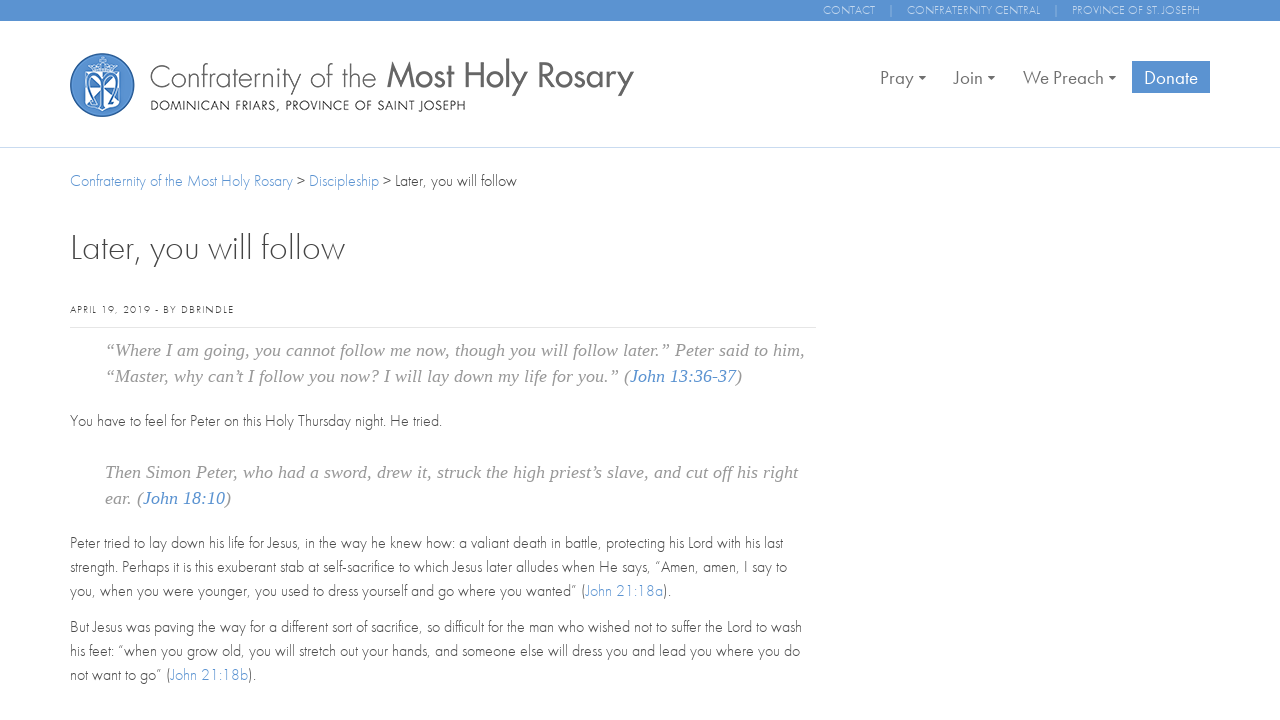

--- FILE ---
content_type: text/html; charset=UTF-8
request_url: https://rosaryconfraternity.org/later-you-will-follow/
body_size: 12904
content:
<!DOCTYPE html>
<meta http-equiv="X-UA-Compatible" content="IE=9">

<!--[if IE 6]>
<html id="ie6" lang="en-US">
<![endif]-->
<!--[if IE 7]>
<html id="ie7" lang="en-US">
<![endif]-->
<!--[if IE 8]>
<html id="ie8" lang="en-US">
<![endif]-->
<!--[if !(IE 6) | !(IE 7) | !(IE 8)  ]><!-->
<html lang="en-US">
<!--<![endif]-->
<head>
<meta charset="UTF-8" />
<meta http-equiv="X-UA-Compatible" content="IE=Edge;chrome=1" >
<meta name="viewport" content="width=device-width, initial-scale=1.0"> 

<script src="https://use.typekit.net/sqc0jai.js"></script>
<script>try{Typekit.load({ async: true });}catch(e){}</script>
<title>Later, you will follow | Confraternity of the Most Holy Rosary</title>

<link rel="profile" href="http://gmpg.org/xfn/11" />
	<link rel="stylesheet" type="text/css" media="all" href="https://rosaryconfraternity.org/wp-content/themes/rosary-confraternity/style.css" />
	<link rel="stylesheet" href="https://rosaryconfraternity.org/wp-content/themes/rosary-confraternity/columnal.css" type="text/css" media="screen" />
	<!-- Fixes for IE -->
		<!--[if lt IE 9]>
    		<link rel="stylesheet" href="https://rosaryconfraternity.org/wp-content/themes/rosary-confraternity/ie.css" type="text/css" media="screen" />
		<![endif]-->
	<!--[if lte IE 7]>
		<link rel="stylesheet" href="https://rosaryconfraternity.org/wp-content/themes/rosary-confraternity/fixed-984px-ie.css" type="text/css" media="screen" />
	<![endif]-->
	<!-- End fixes for IE -->
    <link rel="stylesheet" href="https://rosaryconfraternity.org/wp-content/themes/rosary-confraternity/custom.css" type="text/css" media="screen" />
<link rel="pingback" href="https://rosaryconfraternity.org/xmlrpc.php" />
<!--[if lt IE 9]>
<script src="https://rosaryconfraternity.org/wp-content/themes/rosary-confraternity/js/html5.js" type="text/javascript"></script>
<![endif]-->
<meta name='robots' content='max-image-preview:large' />
<link rel="alternate" type="application/rss+xml" title="Confraternity of the Most Holy Rosary &raquo; Feed" href="https://rosaryconfraternity.org/feed/" />
<link rel="alternate" type="application/rss+xml" title="Confraternity of the Most Holy Rosary &raquo; Comments Feed" href="https://rosaryconfraternity.org/comments/feed/" />
<link rel="alternate" title="oEmbed (JSON)" type="application/json+oembed" href="https://rosaryconfraternity.org/wp-json/oembed/1.0/embed?url=https%3A%2F%2Frosaryconfraternity.org%2Flater-you-will-follow%2F" />
<link rel="alternate" title="oEmbed (XML)" type="text/xml+oembed" href="https://rosaryconfraternity.org/wp-json/oembed/1.0/embed?url=https%3A%2F%2Frosaryconfraternity.org%2Flater-you-will-follow%2F&#038;format=xml" />
<style id='wp-img-auto-sizes-contain-inline-css' type='text/css'>
img:is([sizes=auto i],[sizes^="auto," i]){contain-intrinsic-size:3000px 1500px}
/*# sourceURL=wp-img-auto-sizes-contain-inline-css */
</style>
<style id='wp-emoji-styles-inline-css' type='text/css'>

	img.wp-smiley, img.emoji {
		display: inline !important;
		border: none !important;
		box-shadow: none !important;
		height: 1em !important;
		width: 1em !important;
		margin: 0 0.07em !important;
		vertical-align: -0.1em !important;
		background: none !important;
		padding: 0 !important;
	}
/*# sourceURL=wp-emoji-styles-inline-css */
</style>
<style id='wp-block-library-inline-css' type='text/css'>
:root{--wp-block-synced-color:#7a00df;--wp-block-synced-color--rgb:122,0,223;--wp-bound-block-color:var(--wp-block-synced-color);--wp-editor-canvas-background:#ddd;--wp-admin-theme-color:#007cba;--wp-admin-theme-color--rgb:0,124,186;--wp-admin-theme-color-darker-10:#006ba1;--wp-admin-theme-color-darker-10--rgb:0,107,160.5;--wp-admin-theme-color-darker-20:#005a87;--wp-admin-theme-color-darker-20--rgb:0,90,135;--wp-admin-border-width-focus:2px}@media (min-resolution:192dpi){:root{--wp-admin-border-width-focus:1.5px}}.wp-element-button{cursor:pointer}:root .has-very-light-gray-background-color{background-color:#eee}:root .has-very-dark-gray-background-color{background-color:#313131}:root .has-very-light-gray-color{color:#eee}:root .has-very-dark-gray-color{color:#313131}:root .has-vivid-green-cyan-to-vivid-cyan-blue-gradient-background{background:linear-gradient(135deg,#00d084,#0693e3)}:root .has-purple-crush-gradient-background{background:linear-gradient(135deg,#34e2e4,#4721fb 50%,#ab1dfe)}:root .has-hazy-dawn-gradient-background{background:linear-gradient(135deg,#faaca8,#dad0ec)}:root .has-subdued-olive-gradient-background{background:linear-gradient(135deg,#fafae1,#67a671)}:root .has-atomic-cream-gradient-background{background:linear-gradient(135deg,#fdd79a,#004a59)}:root .has-nightshade-gradient-background{background:linear-gradient(135deg,#330968,#31cdcf)}:root .has-midnight-gradient-background{background:linear-gradient(135deg,#020381,#2874fc)}:root{--wp--preset--font-size--normal:16px;--wp--preset--font-size--huge:42px}.has-regular-font-size{font-size:1em}.has-larger-font-size{font-size:2.625em}.has-normal-font-size{font-size:var(--wp--preset--font-size--normal)}.has-huge-font-size{font-size:var(--wp--preset--font-size--huge)}.has-text-align-center{text-align:center}.has-text-align-left{text-align:left}.has-text-align-right{text-align:right}.has-fit-text{white-space:nowrap!important}#end-resizable-editor-section{display:none}.aligncenter{clear:both}.items-justified-left{justify-content:flex-start}.items-justified-center{justify-content:center}.items-justified-right{justify-content:flex-end}.items-justified-space-between{justify-content:space-between}.screen-reader-text{border:0;clip-path:inset(50%);height:1px;margin:-1px;overflow:hidden;padding:0;position:absolute;width:1px;word-wrap:normal!important}.screen-reader-text:focus{background-color:#ddd;clip-path:none;color:#444;display:block;font-size:1em;height:auto;left:5px;line-height:normal;padding:15px 23px 14px;text-decoration:none;top:5px;width:auto;z-index:100000}html :where(.has-border-color){border-style:solid}html :where([style*=border-top-color]){border-top-style:solid}html :where([style*=border-right-color]){border-right-style:solid}html :where([style*=border-bottom-color]){border-bottom-style:solid}html :where([style*=border-left-color]){border-left-style:solid}html :where([style*=border-width]){border-style:solid}html :where([style*=border-top-width]){border-top-style:solid}html :where([style*=border-right-width]){border-right-style:solid}html :where([style*=border-bottom-width]){border-bottom-style:solid}html :where([style*=border-left-width]){border-left-style:solid}html :where(img[class*=wp-image-]){height:auto;max-width:100%}:where(figure){margin:0 0 1em}html :where(.is-position-sticky){--wp-admin--admin-bar--position-offset:var(--wp-admin--admin-bar--height,0px)}@media screen and (max-width:600px){html :where(.is-position-sticky){--wp-admin--admin-bar--position-offset:0px}}

/*# sourceURL=wp-block-library-inline-css */
</style><link rel='stylesheet' id='wc-blocks-style-css' href='https://rosaryconfraternity.org/wp-content/plugins/woocommerce/assets/client/blocks/wc-blocks.css?ver=wc-10.4.3' type='text/css' media='all' />
<style id='global-styles-inline-css' type='text/css'>
:root{--wp--preset--aspect-ratio--square: 1;--wp--preset--aspect-ratio--4-3: 4/3;--wp--preset--aspect-ratio--3-4: 3/4;--wp--preset--aspect-ratio--3-2: 3/2;--wp--preset--aspect-ratio--2-3: 2/3;--wp--preset--aspect-ratio--16-9: 16/9;--wp--preset--aspect-ratio--9-16: 9/16;--wp--preset--color--black: #000000;--wp--preset--color--cyan-bluish-gray: #abb8c3;--wp--preset--color--white: #ffffff;--wp--preset--color--pale-pink: #f78da7;--wp--preset--color--vivid-red: #cf2e2e;--wp--preset--color--luminous-vivid-orange: #ff6900;--wp--preset--color--luminous-vivid-amber: #fcb900;--wp--preset--color--light-green-cyan: #7bdcb5;--wp--preset--color--vivid-green-cyan: #00d084;--wp--preset--color--pale-cyan-blue: #8ed1fc;--wp--preset--color--vivid-cyan-blue: #0693e3;--wp--preset--color--vivid-purple: #9b51e0;--wp--preset--gradient--vivid-cyan-blue-to-vivid-purple: linear-gradient(135deg,rgb(6,147,227) 0%,rgb(155,81,224) 100%);--wp--preset--gradient--light-green-cyan-to-vivid-green-cyan: linear-gradient(135deg,rgb(122,220,180) 0%,rgb(0,208,130) 100%);--wp--preset--gradient--luminous-vivid-amber-to-luminous-vivid-orange: linear-gradient(135deg,rgb(252,185,0) 0%,rgb(255,105,0) 100%);--wp--preset--gradient--luminous-vivid-orange-to-vivid-red: linear-gradient(135deg,rgb(255,105,0) 0%,rgb(207,46,46) 100%);--wp--preset--gradient--very-light-gray-to-cyan-bluish-gray: linear-gradient(135deg,rgb(238,238,238) 0%,rgb(169,184,195) 100%);--wp--preset--gradient--cool-to-warm-spectrum: linear-gradient(135deg,rgb(74,234,220) 0%,rgb(151,120,209) 20%,rgb(207,42,186) 40%,rgb(238,44,130) 60%,rgb(251,105,98) 80%,rgb(254,248,76) 100%);--wp--preset--gradient--blush-light-purple: linear-gradient(135deg,rgb(255,206,236) 0%,rgb(152,150,240) 100%);--wp--preset--gradient--blush-bordeaux: linear-gradient(135deg,rgb(254,205,165) 0%,rgb(254,45,45) 50%,rgb(107,0,62) 100%);--wp--preset--gradient--luminous-dusk: linear-gradient(135deg,rgb(255,203,112) 0%,rgb(199,81,192) 50%,rgb(65,88,208) 100%);--wp--preset--gradient--pale-ocean: linear-gradient(135deg,rgb(255,245,203) 0%,rgb(182,227,212) 50%,rgb(51,167,181) 100%);--wp--preset--gradient--electric-grass: linear-gradient(135deg,rgb(202,248,128) 0%,rgb(113,206,126) 100%);--wp--preset--gradient--midnight: linear-gradient(135deg,rgb(2,3,129) 0%,rgb(40,116,252) 100%);--wp--preset--font-size--small: 13px;--wp--preset--font-size--medium: 20px;--wp--preset--font-size--large: 36px;--wp--preset--font-size--x-large: 42px;--wp--preset--font-family--inter: "Inter", sans-serif;--wp--preset--font-family--cardo: Cardo;--wp--preset--spacing--20: 0.44rem;--wp--preset--spacing--30: 0.67rem;--wp--preset--spacing--40: 1rem;--wp--preset--spacing--50: 1.5rem;--wp--preset--spacing--60: 2.25rem;--wp--preset--spacing--70: 3.38rem;--wp--preset--spacing--80: 5.06rem;--wp--preset--shadow--natural: 6px 6px 9px rgba(0, 0, 0, 0.2);--wp--preset--shadow--deep: 12px 12px 50px rgba(0, 0, 0, 0.4);--wp--preset--shadow--sharp: 6px 6px 0px rgba(0, 0, 0, 0.2);--wp--preset--shadow--outlined: 6px 6px 0px -3px rgb(255, 255, 255), 6px 6px rgb(0, 0, 0);--wp--preset--shadow--crisp: 6px 6px 0px rgb(0, 0, 0);}:where(.is-layout-flex){gap: 0.5em;}:where(.is-layout-grid){gap: 0.5em;}body .is-layout-flex{display: flex;}.is-layout-flex{flex-wrap: wrap;align-items: center;}.is-layout-flex > :is(*, div){margin: 0;}body .is-layout-grid{display: grid;}.is-layout-grid > :is(*, div){margin: 0;}:where(.wp-block-columns.is-layout-flex){gap: 2em;}:where(.wp-block-columns.is-layout-grid){gap: 2em;}:where(.wp-block-post-template.is-layout-flex){gap: 1.25em;}:where(.wp-block-post-template.is-layout-grid){gap: 1.25em;}.has-black-color{color: var(--wp--preset--color--black) !important;}.has-cyan-bluish-gray-color{color: var(--wp--preset--color--cyan-bluish-gray) !important;}.has-white-color{color: var(--wp--preset--color--white) !important;}.has-pale-pink-color{color: var(--wp--preset--color--pale-pink) !important;}.has-vivid-red-color{color: var(--wp--preset--color--vivid-red) !important;}.has-luminous-vivid-orange-color{color: var(--wp--preset--color--luminous-vivid-orange) !important;}.has-luminous-vivid-amber-color{color: var(--wp--preset--color--luminous-vivid-amber) !important;}.has-light-green-cyan-color{color: var(--wp--preset--color--light-green-cyan) !important;}.has-vivid-green-cyan-color{color: var(--wp--preset--color--vivid-green-cyan) !important;}.has-pale-cyan-blue-color{color: var(--wp--preset--color--pale-cyan-blue) !important;}.has-vivid-cyan-blue-color{color: var(--wp--preset--color--vivid-cyan-blue) !important;}.has-vivid-purple-color{color: var(--wp--preset--color--vivid-purple) !important;}.has-black-background-color{background-color: var(--wp--preset--color--black) !important;}.has-cyan-bluish-gray-background-color{background-color: var(--wp--preset--color--cyan-bluish-gray) !important;}.has-white-background-color{background-color: var(--wp--preset--color--white) !important;}.has-pale-pink-background-color{background-color: var(--wp--preset--color--pale-pink) !important;}.has-vivid-red-background-color{background-color: var(--wp--preset--color--vivid-red) !important;}.has-luminous-vivid-orange-background-color{background-color: var(--wp--preset--color--luminous-vivid-orange) !important;}.has-luminous-vivid-amber-background-color{background-color: var(--wp--preset--color--luminous-vivid-amber) !important;}.has-light-green-cyan-background-color{background-color: var(--wp--preset--color--light-green-cyan) !important;}.has-vivid-green-cyan-background-color{background-color: var(--wp--preset--color--vivid-green-cyan) !important;}.has-pale-cyan-blue-background-color{background-color: var(--wp--preset--color--pale-cyan-blue) !important;}.has-vivid-cyan-blue-background-color{background-color: var(--wp--preset--color--vivid-cyan-blue) !important;}.has-vivid-purple-background-color{background-color: var(--wp--preset--color--vivid-purple) !important;}.has-black-border-color{border-color: var(--wp--preset--color--black) !important;}.has-cyan-bluish-gray-border-color{border-color: var(--wp--preset--color--cyan-bluish-gray) !important;}.has-white-border-color{border-color: var(--wp--preset--color--white) !important;}.has-pale-pink-border-color{border-color: var(--wp--preset--color--pale-pink) !important;}.has-vivid-red-border-color{border-color: var(--wp--preset--color--vivid-red) !important;}.has-luminous-vivid-orange-border-color{border-color: var(--wp--preset--color--luminous-vivid-orange) !important;}.has-luminous-vivid-amber-border-color{border-color: var(--wp--preset--color--luminous-vivid-amber) !important;}.has-light-green-cyan-border-color{border-color: var(--wp--preset--color--light-green-cyan) !important;}.has-vivid-green-cyan-border-color{border-color: var(--wp--preset--color--vivid-green-cyan) !important;}.has-pale-cyan-blue-border-color{border-color: var(--wp--preset--color--pale-cyan-blue) !important;}.has-vivid-cyan-blue-border-color{border-color: var(--wp--preset--color--vivid-cyan-blue) !important;}.has-vivid-purple-border-color{border-color: var(--wp--preset--color--vivid-purple) !important;}.has-vivid-cyan-blue-to-vivid-purple-gradient-background{background: var(--wp--preset--gradient--vivid-cyan-blue-to-vivid-purple) !important;}.has-light-green-cyan-to-vivid-green-cyan-gradient-background{background: var(--wp--preset--gradient--light-green-cyan-to-vivid-green-cyan) !important;}.has-luminous-vivid-amber-to-luminous-vivid-orange-gradient-background{background: var(--wp--preset--gradient--luminous-vivid-amber-to-luminous-vivid-orange) !important;}.has-luminous-vivid-orange-to-vivid-red-gradient-background{background: var(--wp--preset--gradient--luminous-vivid-orange-to-vivid-red) !important;}.has-very-light-gray-to-cyan-bluish-gray-gradient-background{background: var(--wp--preset--gradient--very-light-gray-to-cyan-bluish-gray) !important;}.has-cool-to-warm-spectrum-gradient-background{background: var(--wp--preset--gradient--cool-to-warm-spectrum) !important;}.has-blush-light-purple-gradient-background{background: var(--wp--preset--gradient--blush-light-purple) !important;}.has-blush-bordeaux-gradient-background{background: var(--wp--preset--gradient--blush-bordeaux) !important;}.has-luminous-dusk-gradient-background{background: var(--wp--preset--gradient--luminous-dusk) !important;}.has-pale-ocean-gradient-background{background: var(--wp--preset--gradient--pale-ocean) !important;}.has-electric-grass-gradient-background{background: var(--wp--preset--gradient--electric-grass) !important;}.has-midnight-gradient-background{background: var(--wp--preset--gradient--midnight) !important;}.has-small-font-size{font-size: var(--wp--preset--font-size--small) !important;}.has-medium-font-size{font-size: var(--wp--preset--font-size--medium) !important;}.has-large-font-size{font-size: var(--wp--preset--font-size--large) !important;}.has-x-large-font-size{font-size: var(--wp--preset--font-size--x-large) !important;}
/*# sourceURL=global-styles-inline-css */
</style>

<style id='classic-theme-styles-inline-css' type='text/css'>
/*! This file is auto-generated */
.wp-block-button__link{color:#fff;background-color:#32373c;border-radius:9999px;box-shadow:none;text-decoration:none;padding:calc(.667em + 2px) calc(1.333em + 2px);font-size:1.125em}.wp-block-file__button{background:#32373c;color:#fff;text-decoration:none}
/*# sourceURL=/wp-includes/css/classic-themes.min.css */
</style>
<link rel='stylesheet' id='woocommerce-layout-css' href='https://rosaryconfraternity.org/wp-content/plugins/woocommerce/assets/css/woocommerce-layout.css?ver=10.4.3' type='text/css' media='all' />
<link rel='stylesheet' id='woocommerce-smallscreen-css' href='https://rosaryconfraternity.org/wp-content/plugins/woocommerce/assets/css/woocommerce-smallscreen.css?ver=10.4.3' type='text/css' media='only screen and (max-width: 768px)' />
<link rel='stylesheet' id='woocommerce-general-css' href='https://rosaryconfraternity.org/wp-content/plugins/woocommerce/assets/css/woocommerce.css?ver=10.4.3' type='text/css' media='all' />
<style id='woocommerce-inline-inline-css' type='text/css'>
.woocommerce form .form-row .required { visibility: visible; }
/*# sourceURL=woocommerce-inline-inline-css */
</style>
<link rel='stylesheet' id='ubermenu-css' href='https://rosaryconfraternity.org/wp-content/plugins/ubermenu/pro/assets/css/ubermenu.min.css?ver=3.1.0.1' type='text/css' media='all' />
<link rel='stylesheet' id='ubermenu-vanilla-css' href='https://rosaryconfraternity.org/wp-content/plugins/ubermenu/assets/css/skins/vanilla.css?ver=6.9' type='text/css' media='all' />
<link rel='stylesheet' id='ubermenu-font-awesome-css' href='https://rosaryconfraternity.org/wp-content/plugins/ubermenu/assets/css/fontawesome/css/font-awesome.min.css?ver=4.1' type='text/css' media='all' />
<script type="text/javascript" src="https://rosaryconfraternity.org/wp-includes/js/jquery/jquery.min.js?ver=3.7.1" id="jquery-core-js"></script>
<script type="text/javascript" src="https://rosaryconfraternity.org/wp-includes/js/jquery/jquery-migrate.min.js?ver=3.4.1" id="jquery-migrate-js"></script>
<script type="text/javascript" src="https://rosaryconfraternity.org/wp-content/plugins/woocommerce/assets/js/jquery-blockui/jquery.blockUI.min.js?ver=2.7.0-wc.10.4.3" id="wc-jquery-blockui-js" defer="defer" data-wp-strategy="defer"></script>
<script type="text/javascript" src="https://rosaryconfraternity.org/wp-content/plugins/woocommerce/assets/js/js-cookie/js.cookie.min.js?ver=2.1.4-wc.10.4.3" id="wc-js-cookie-js" defer="defer" data-wp-strategy="defer"></script>
<script type="text/javascript" id="woocommerce-js-extra">
/* <![CDATA[ */
var woocommerce_params = {"ajax_url":"/wp-admin/admin-ajax.php","wc_ajax_url":"/?wc-ajax=%%endpoint%%","i18n_password_show":"Show password","i18n_password_hide":"Hide password"};
//# sourceURL=woocommerce-js-extra
/* ]]> */
</script>
<script type="text/javascript" src="https://rosaryconfraternity.org/wp-content/plugins/woocommerce/assets/js/frontend/woocommerce.min.js?ver=10.4.3" id="woocommerce-js" defer="defer" data-wp-strategy="defer"></script>
<script></script><link rel="https://api.w.org/" href="https://rosaryconfraternity.org/wp-json/" /><link rel="alternate" title="JSON" type="application/json" href="https://rosaryconfraternity.org/wp-json/wp/v2/posts/2802" /><link rel="EditURI" type="application/rsd+xml" title="RSD" href="https://rosaryconfraternity.org/xmlrpc.php?rsd" />
<link rel="canonical" href="https://rosaryconfraternity.org/later-you-will-follow/" />
<link rel='shortlink' href='https://rosaryconfraternity.org/?p=2802' />
<meta name="robots" content="noai, noimageai"><style id="ubermenu-custom-generated-css">
/** UberMenu Custom Menu Styles (Customizer) **/
/* main */
.ubermenu-main .ubermenu-item .ubermenu-submenu-drop { -webkit-transition-duration:300ms; -ms-transition-duration:300ms; transition-duration:300ms; }
.ubermenu-main .ubermenu-item-layout-image_left > .ubermenu-target-text { padding-left:26px; }
.ubermenu-main .ubermenu-item-layout-image_right > .ubermenu-target-text { padding-right:26px; }
.ubermenu-main .ubermenu-item-level-0 > .ubermenu-target { font-size:19px; color:#707070; border-left:1px solid #ffffff; padding-top:3px; padding-bottom:3px; padding-left:12px; padding-right:12px; }
.ubermenu.ubermenu-main .ubermenu-item-level-0:hover > .ubermenu-target, .ubermenu-main .ubermenu-item-level-0.ubermenu-active > .ubermenu-target { color:#ffffff; background:#5b93d1; }
.ubermenu-main.ubermenu-sub-indicators .ubermenu-item-level-0.ubermenu-has-submenu-drop > .ubermenu-target { padding-right:27px; }
.ubermenu-main .ubermenu-submenu.ubermenu-submenu-drop { background-color:#5b93d1; color:#ffffff; }
.ubermenu-main .ubermenu-submenu .ubermenu-highlight { color:#ffffff; }
.ubermenu-main .ubermenu-submenu .ubermenu-item-header > .ubermenu-target { color:#ffffff; }
.ubermenu-main .ubermenu-submenu .ubermenu-item-header > .ubermenu-target:hover { color:#ffffff; }
.ubermenu-main .ubermenu-submenu .ubermenu-item-header.ubermenu-current-menu-item > .ubermenu-target { color:#ffffff; }
.ubermenu-main .ubermenu-item-normal > .ubermenu-target { color:#ffffff; }
.ubermenu.ubermenu-main .ubermenu-item-normal > .ubermenu-target:hover { color:#5b93d1; }
.ubermenu-main .ubermenu-item-normal.ubermenu-current-menu-item > .ubermenu-target { color:#ffffff; }
.ubermenu.ubermenu-main .ubermenu-item-normal > .ubermenu-target:hover, .ubermenu.ubermenu-main .ubermenu-item-normal.ubermenu-active > .ubermenu-target { background-color:#ffffff; }


/** UberMenu Custom Menu Item Styles (Menu Item Settings) **/
/* 155 */   .ubermenu .ubermenu-item.ubermenu-item-155 > .ubermenu-target { background:#5b93d1; color:#ffffff; }
            .ubermenu .ubermenu-item.ubermenu-item-155.ubermenu-active > .ubermenu-target, .ubermenu .ubermenu-item.ubermenu-item-155 > .ubermenu-target:hover, .ubermenu .ubermenu-submenu .ubermenu-item.ubermenu-item-155.ubermenu-active > .ubermenu-target, .ubermenu .ubermenu-submenu .ubermenu-item.ubermenu-item-155 > .ubermenu-target:hover { background:#3a81cf; }
            .ubermenu .ubermenu-item.ubermenu-item-155.ubermenu-active > .ubermenu-target, .ubermenu .ubermenu-item.ubermenu-item-155:hover > .ubermenu-target, .ubermenu .ubermenu-submenu .ubermenu-item.ubermenu-item-155.ubermenu-active > .ubermenu-target, .ubermenu .ubermenu-submenu .ubermenu-item.ubermenu-item-155:hover > .ubermenu-target { color:#ffffff; }

/* Status: Loaded from Transient */

</style>	<noscript><style>.woocommerce-product-gallery{ opacity: 1 !important; }</style></noscript>
	<meta name="generator" content="Powered by WPBakery Page Builder - drag and drop page builder for WordPress."/>
<meta name="generator" content="Powered by Slider Revolution 6.7.38 - responsive, Mobile-Friendly Slider Plugin for WordPress with comfortable drag and drop interface." />
<style class='wp-fonts-local' type='text/css'>
@font-face{font-family:Inter;font-style:normal;font-weight:300 900;font-display:fallback;src:url('https://rosaryconfraternity.org/wp-content/plugins/woocommerce/assets/fonts/Inter-VariableFont_slnt,wght.woff2') format('woff2');font-stretch:normal;}
@font-face{font-family:Cardo;font-style:normal;font-weight:400;font-display:fallback;src:url('https://rosaryconfraternity.org/wp-content/plugins/woocommerce/assets/fonts/cardo_normal_400.woff2') format('woff2');}
</style>
<link rel="icon" href="https://rosaryconfraternity.org/wp-content/uploads/2015/09/cropped-circle-logo.jpg" sizes="32x32" />
<link rel="icon" href="https://rosaryconfraternity.org/wp-content/uploads/2015/09/cropped-circle-logo.jpg" sizes="192x192" />
<link rel="apple-touch-icon" href="https://rosaryconfraternity.org/wp-content/uploads/2015/09/cropped-circle-logo.jpg" />
<meta name="msapplication-TileImage" content="https://rosaryconfraternity.org/wp-content/uploads/2015/09/cropped-circle-logo.jpg" />
<script>function setREVStartSize(e){
			//window.requestAnimationFrame(function() {
				window.RSIW = window.RSIW===undefined ? window.innerWidth : window.RSIW;
				window.RSIH = window.RSIH===undefined ? window.innerHeight : window.RSIH;
				try {
					var pw = document.getElementById(e.c).parentNode.offsetWidth,
						newh;
					pw = pw===0 || isNaN(pw) || (e.l=="fullwidth" || e.layout=="fullwidth") ? window.RSIW : pw;
					e.tabw = e.tabw===undefined ? 0 : parseInt(e.tabw);
					e.thumbw = e.thumbw===undefined ? 0 : parseInt(e.thumbw);
					e.tabh = e.tabh===undefined ? 0 : parseInt(e.tabh);
					e.thumbh = e.thumbh===undefined ? 0 : parseInt(e.thumbh);
					e.tabhide = e.tabhide===undefined ? 0 : parseInt(e.tabhide);
					e.thumbhide = e.thumbhide===undefined ? 0 : parseInt(e.thumbhide);
					e.mh = e.mh===undefined || e.mh=="" || e.mh==="auto" ? 0 : parseInt(e.mh,0);
					if(e.layout==="fullscreen" || e.l==="fullscreen")
						newh = Math.max(e.mh,window.RSIH);
					else{
						e.gw = Array.isArray(e.gw) ? e.gw : [e.gw];
						for (var i in e.rl) if (e.gw[i]===undefined || e.gw[i]===0) e.gw[i] = e.gw[i-1];
						e.gh = e.el===undefined || e.el==="" || (Array.isArray(e.el) && e.el.length==0)? e.gh : e.el;
						e.gh = Array.isArray(e.gh) ? e.gh : [e.gh];
						for (var i in e.rl) if (e.gh[i]===undefined || e.gh[i]===0) e.gh[i] = e.gh[i-1];
											
						var nl = new Array(e.rl.length),
							ix = 0,
							sl;
						e.tabw = e.tabhide>=pw ? 0 : e.tabw;
						e.thumbw = e.thumbhide>=pw ? 0 : e.thumbw;
						e.tabh = e.tabhide>=pw ? 0 : e.tabh;
						e.thumbh = e.thumbhide>=pw ? 0 : e.thumbh;
						for (var i in e.rl) nl[i] = e.rl[i]<window.RSIW ? 0 : e.rl[i];
						sl = nl[0];
						for (var i in nl) if (sl>nl[i] && nl[i]>0) { sl = nl[i]; ix=i;}
						var m = pw>(e.gw[ix]+e.tabw+e.thumbw) ? 1 : (pw-(e.tabw+e.thumbw)) / (e.gw[ix]);
						newh =  (e.gh[ix] * m) + (e.tabh + e.thumbh);
					}
					var el = document.getElementById(e.c);
					if (el!==null && el) el.style.height = newh+"px";
					el = document.getElementById(e.c+"_wrapper");
					if (el!==null && el) {
						el.style.height = newh+"px";
						el.style.display = "block";
					}
				} catch(e){
					console.log("Failure at Presize of Slider:" + e)
				}
			//});
		  };</script>
		<style type="text/css" id="wp-custom-css">
			#menu-item-470 > ul li a {
	color: white;
}


.ubermenu-item-level-2 a {
	color: white !important;
}

.ubermenu.ubermenu-main .ubermenu-item-normal > .ubermenu-target:hover, .ubermenu.ubermenu-main .ubermenu-item-normal.ubermenu-active > .ubermenu-target{color:#5b93d1 !important}

.gform-theme--api, .gform-theme--foundation{--gf-form-gap-y:15px; --gf-ctrl-btn-bg-color-primary:#5B93D1; --gf-ctrl-btn-bg-color-hover-primary:#4b79ab; --gf-ctrl-border-color: #5b93d1 !important; --gf-font-size-primary:16px !important}

::placeholder {
  opacity: 0.5;
}		</style>
		<noscript><style> .wpb_animate_when_almost_visible { opacity: 1; }</style></noscript>
<link rel='stylesheet' id='rs-plugin-settings-css' href='//rosaryconfraternity.org/wp-content/plugins/revslider/sr6/assets/css/rs6.css?ver=6.7.38' type='text/css' media='all' />
<style id='rs-plugin-settings-inline-css' type='text/css'>
.tp-caption a{color:#ff7302;text-shadow:none;-webkit-transition:all 0.2s ease-out;-moz-transition:all 0.2s ease-out;-o-transition:all 0.2s ease-out;-ms-transition:all 0.2s ease-out}.tp-caption a:hover{color:#ffa902}.tp-caption a{color:#ff7302;text-shadow:none;-webkit-transition:all 0.2s ease-out;-moz-transition:all 0.2s ease-out;-o-transition:all 0.2s ease-out;-ms-transition:all 0.2s ease-out}.tp-caption a:hover{color:#ffa902}
/*# sourceURL=rs-plugin-settings-inline-css */
</style>
</head>

<body class="wp-singular post-template-default single single-post postid-2802 single-format-standard wp-theme-rosary-confraternity theme-rosary-confraternity woocommerce-no-js singular wpb-js-composer js-comp-ver-8.7.2 vc_responsive">
<div class="top_area primary_background">
	<div class="row">
    	<div class="col_6">
        	<p class="top_area_left">
                <!--<a href="#"><i class="fa fa-facebook"></i></a>
                <a href="#"><i class="fa fa-twitter"></i></a>
                <a href="#"><i class="fa fa-google-plus"></i></a>-->
                <a href="#">&nbsp;</a>
            </p>
        </div><!--col_6-->
    	<div class="col_6 last">
        	<p class="top_area_right">
            	<a href="https://rosaryconfraternity.org/contact-us/">Contact</a>     |     
                <a href="http://confraternities.opeast.org/">Confraternity Central</a>     |     
                <a href="http://www.opeast.org/">Province of St. Joseph</a></p>
        </div><!--col_6 last-->
    </div><!--row-->
</div>	
<div class="container masthead_container">
	<div class="row" style="overflow: visible;">
    	<div class="col_7">
        	<a href="https://rosaryconfraternity.org"><img class="site_logo" src="https://rosaryconfraternity.org/wp-content/themes/rosary-confraternity/images/site_logo.png"  alt=""/></a>
        </div><!--col_7-->
    	<div class="col_5 last">
        	<div class="nav_container">
        	<a class="ubermenu-responsive-toggle ubermenu-responsive-toggle-main ubermenu-skin-vanilla ubermenu-loc-primary" data-ubermenu-target="ubermenu-main-2-primary"><i class="fa fa-bars"></i>Menu</a><div id="ubermenu-main-2-primary" class="ubermenu ubermenu-nojs ubermenu-main ubermenu-menu-2 ubermenu-loc-primary ubermenu-responsive ubermenu-responsive-default ubermenu-responsive-collapse ubermenu-horizontal ubermenu-transition-slide ubermenu-trigger-hover_intent ubermenu-skin-vanilla ubermenu-bar-align-right ubermenu-items-align-center ubermenu-bound ubermenu-sub-indicators ubermenu-retractors-responsive"><ul id="ubermenu-nav-main-2-primary" class="ubermenu-nav"><li id="menu-item-94" class="ubermenu-item ubermenu-item-type-post_type ubermenu-item-object-page ubermenu-item-has-children ubermenu-item-94 ubermenu-item-level-0 ubermenu-column ubermenu-column-auto ubermenu-has-submenu-drop ubermenu-has-submenu-flyout" ><span class="ubermenu-target ubermenu-item-layout-default ubermenu-item-layout-text_only" tabindex="0"><span class="ubermenu-target-title ubermenu-target-text">Pray</span></span><ul class="ubermenu-submenu ubermenu-submenu-id-94 ubermenu-submenu-type-flyout ubermenu-submenu-drop ubermenu-submenu-align-left_edge_item" ><li id="menu-item-477" class="ubermenu-item ubermenu-item-type-post_type ubermenu-item-object-page ubermenu-item-477 ubermenu-item-auto ubermenu-item-normal ubermenu-item-level-1" ><a class="ubermenu-target ubermenu-item-layout-default ubermenu-item-layout-text_only" href="https://rosaryconfraternity.org/the-rosary/"><span class="ubermenu-target-title ubermenu-target-text">What is the Rosary?</span></a></li><li id="menu-item-478" class="ubermenu-item ubermenu-item-type-post_type ubermenu-item-object-page ubermenu-item-478 ubermenu-item-auto ubermenu-item-normal ubermenu-item-level-1" ><a class="ubermenu-target ubermenu-item-layout-default ubermenu-item-layout-text_only" href="https://rosaryconfraternity.org/the-rosary/prayers-of-the-rosary/"><span class="ubermenu-target-title ubermenu-target-text">Prayers of the Rosary</span></a></li><li id="menu-item-479" class="ubermenu-item ubermenu-item-type-post_type ubermenu-item-object-page ubermenu-item-479 ubermenu-item-auto ubermenu-item-normal ubermenu-item-level-1" ><a class="ubermenu-target ubermenu-item-layout-default ubermenu-item-layout-text_only" href="https://rosaryconfraternity.org/the-rosary/how-to-pray-the-rosary/"><span class="ubermenu-target-title ubermenu-target-text">How to Pray the Rosary</span></a></li><li id="menu-item-480" class="ubermenu-item ubermenu-item-type-post_type ubermenu-item-object-page ubermenu-item-has-children ubermenu-item-480 ubermenu-item-auto ubermenu-item-normal ubermenu-item-level-1 ubermenu-has-submenu-drop ubermenu-has-submenu-flyout" ><a class="ubermenu-target ubermenu-item-layout-default ubermenu-item-layout-text_only" href="https://rosaryconfraternity.org/the-rosary/the-mysteries-of-the-rosary/"><span class="ubermenu-target-title ubermenu-target-text">The Mysteries of the Rosary</span></a><ul class="ubermenu-submenu ubermenu-submenu-id-480 ubermenu-submenu-type-auto ubermenu-submenu-type-flyout ubermenu-submenu-drop ubermenu-submenu-align-left_edge_item" ><li id="menu-item-481" class="ubermenu-item ubermenu-item-type-post_type ubermenu-item-object-page ubermenu-item-481 ubermenu-item-auto ubermenu-item-normal ubermenu-item-level-2" ><a class="ubermenu-target ubermenu-item-layout-default ubermenu-item-layout-text_only" href="https://rosaryconfraternity.org/the-rosary/the-mysteries-of-the-rosary/the-joyful-mysteries/"><span class="ubermenu-target-title ubermenu-target-text">The Joyful Mysteries</span></a></li><li id="menu-item-482" class="ubermenu-item ubermenu-item-type-post_type ubermenu-item-object-page ubermenu-item-482 ubermenu-item-auto ubermenu-item-normal ubermenu-item-level-2" ><a class="ubermenu-target ubermenu-item-layout-default ubermenu-item-layout-text_only" href="https://rosaryconfraternity.org/the-rosary/the-mysteries-of-the-rosary/the-luminous-mysteries/"><span class="ubermenu-target-title ubermenu-target-text">The Luminous Mysteries</span></a></li><li id="menu-item-483" class="ubermenu-item ubermenu-item-type-post_type ubermenu-item-object-page ubermenu-item-483 ubermenu-item-auto ubermenu-item-normal ubermenu-item-level-2" ><a class="ubermenu-target ubermenu-item-layout-default ubermenu-item-layout-text_only" href="https://rosaryconfraternity.org/the-rosary/the-mysteries-of-the-rosary/the-sorrowful-mysteries/"><span class="ubermenu-target-title ubermenu-target-text">The Sorrowful Mysteries</span></a></li><li id="menu-item-484" class="ubermenu-item ubermenu-item-type-post_type ubermenu-item-object-page ubermenu-item-484 ubermenu-item-auto ubermenu-item-normal ubermenu-item-level-2" ><a class="ubermenu-target ubermenu-item-layout-default ubermenu-item-layout-text_only" href="https://rosaryconfraternity.org/the-rosary/the-mysteries-of-the-rosary/the-glorious-mysteries/"><span class="ubermenu-target-title ubermenu-target-text">The Glorious Mysteries</span></a></li><li class="ubermenu-retractor ubermenu-retractor-mobile"><i class="fa fa-times"></i> Close</li></ul></li><li class="ubermenu-retractor ubermenu-retractor-mobile"><i class="fa fa-times"></i> Close</li></ul></li><li id="menu-item-93" class="ubermenu-item ubermenu-item-type-post_type ubermenu-item-object-page ubermenu-item-has-children ubermenu-item-93 ubermenu-item-level-0 ubermenu-column ubermenu-column-auto ubermenu-has-submenu-drop ubermenu-has-submenu-flyout" ><span class="ubermenu-target ubermenu-item-layout-default ubermenu-item-layout-text_only" tabindex="0"><span class="ubermenu-target-title ubermenu-target-text">Join</span></span><ul class="ubermenu-submenu ubermenu-submenu-id-93 ubermenu-submenu-type-flyout ubermenu-submenu-drop ubermenu-submenu-align-left_edge_item" ><li id="menu-item-470" class="ubermenu-item ubermenu-item-type-post_type ubermenu-item-object-page ubermenu-item-has-children ubermenu-item-470 ubermenu-item-auto ubermenu-item-normal ubermenu-item-level-1 ubermenu-has-submenu-drop ubermenu-has-submenu-flyout" ><a class="ubermenu-target ubermenu-item-layout-default ubermenu-item-layout-text_only" href="https://rosaryconfraternity.org/the-confraternity/"><span class="ubermenu-target-title ubermenu-target-text">What is the Confraternity?</span></a><ul class="ubermenu-submenu ubermenu-submenu-id-470 ubermenu-submenu-type-auto ubermenu-submenu-type-flyout ubermenu-submenu-drop ubermenu-submenu-align-left_edge_item" ><li id="menu-item-471" class="ubermenu-item ubermenu-item-type-post_type ubermenu-item-object-page ubermenu-item-471 ubermenu-item-auto ubermenu-item-normal ubermenu-item-level-2" ><a class="ubermenu-target ubermenu-item-layout-default ubermenu-item-layout-text_only" href="https://rosaryconfraternity.org/the-confraternity/enroll-in-the-confraternity/"><span class="ubermenu-target-title ubermenu-target-text">Enroll in the Confraternity</span></a></li><li id="menu-item-472" class="ubermenu-item ubermenu-item-type-post_type ubermenu-item-object-page ubermenu-item-472 ubermenu-item-auto ubermenu-item-normal ubermenu-item-level-2" ><a class="ubermenu-target ubermenu-item-layout-default ubermenu-item-layout-text_only" href="https://rosaryconfraternity.org/the-confraternity/spiritual-benefits-obligations-and-conditions-of-membership/"><span class="ubermenu-target-title ubermenu-target-text">Spiritual Benefits, Obligations, and Conditions of Membership</span></a></li><li id="menu-item-473" class="ubermenu-item ubermenu-item-type-post_type ubermenu-item-object-page ubermenu-item-473 ubermenu-item-auto ubermenu-item-normal ubermenu-item-level-2" ><a class="ubermenu-target ubermenu-item-layout-default ubermenu-item-layout-text_only" href="https://rosaryconfraternity.org/the-confraternity/how-to-establish-a-chapter-of-the-confraternity-rosary-altar-society-in-your-parish/"><span class="ubermenu-target-title ubermenu-target-text">How to Establish a Confraternity (Rosary Altar Society) in Your Parish</span></a></li><li class="ubermenu-retractor ubermenu-retractor-mobile"><i class="fa fa-times"></i> Close</li></ul></li><li id="menu-item-474" class="ubermenu-item ubermenu-item-type-post_type ubermenu-item-object-page ubermenu-item-474 ubermenu-item-auto ubermenu-item-normal ubermenu-item-level-1" ><a class="ubermenu-target ubermenu-item-layout-default ubermenu-item-layout-text_only" href="https://rosaryconfraternity.org/rosary-altar-society/"><span class="ubermenu-target-title ubermenu-target-text">Rosary Altar Society</span></a></li><li id="menu-item-475" class="ubermenu-item ubermenu-item-type-post_type ubermenu-item-object-page ubermenu-item-475 ubermenu-item-auto ubermenu-item-normal ubermenu-item-level-1" ><a class="ubermenu-target ubermenu-item-layout-default ubermenu-item-layout-text_only" href="https://rosaryconfraternity.org/documents-and-resources/"><span class="ubermenu-target-title ubermenu-target-text">Documents and Resources</span></a></li><li id="menu-item-476" class="ubermenu-item ubermenu-item-type-post_type ubermenu-item-object-page ubermenu-item-476 ubermenu-item-auto ubermenu-item-normal ubermenu-item-level-1" ><a class="ubermenu-target ubermenu-item-layout-default ubermenu-item-layout-text_only" href="https://rosaryconfraternity.org/documents-and-resources/rosary-confraternity-links/"><span class="ubermenu-target-title ubermenu-target-text">Rosary Confraternity Links</span></a></li><li class="ubermenu-retractor ubermenu-retractor-mobile"><i class="fa fa-times"></i> Close</li></ul></li><li id="menu-item-97" class="ubermenu-item ubermenu-item-type-post_type ubermenu-item-object-page ubermenu-item-has-children ubermenu-item-97 ubermenu-item-level-0 ubermenu-column ubermenu-column-auto ubermenu-has-submenu-drop ubermenu-has-submenu-flyout" ><a class="ubermenu-target ubermenu-item-layout-default ubermenu-item-layout-text_only" href="https://rosaryconfraternity.org/we-preach/" tabindex="0"><span class="ubermenu-target-title ubermenu-target-text">We Preach</span></a><ul class="ubermenu-submenu ubermenu-submenu-id-97 ubermenu-submenu-type-flyout ubermenu-submenu-drop ubermenu-submenu-align-left_edge_item" ><li id="menu-item-701" class="ubermenu-item ubermenu-item-type-post_type ubermenu-item-object-page ubermenu-item-701 ubermenu-item-auto ubermenu-item-normal ubermenu-item-level-1" ><a class="ubermenu-target ubermenu-item-layout-default ubermenu-item-layout-text_only" href="https://rosaryconfraternity.org/we-preach/"><span class="ubermenu-target-title ubermenu-target-text">Invite a Dominican to Preach</span></a></li><li id="menu-item-485" class="ubermenu-item ubermenu-item-type-post_type ubermenu-item-object-page ubermenu-item-485 ubermenu-item-auto ubermenu-item-normal ubermenu-item-level-1" ><a class="ubermenu-target ubermenu-item-layout-default ubermenu-item-layout-text_only" href="https://rosaryconfraternity.org/the-rosary/the-dominican-friars-and-the-rosary/"><span class="ubermenu-target-title ubermenu-target-text">The Dominican Friars and the Rosary</span></a></li><li class="ubermenu-retractor ubermenu-retractor-mobile"><i class="fa fa-times"></i> Close</li></ul></li><li id="menu-item-155" class="donate_link ubermenu-item ubermenu-item-type-custom ubermenu-item-object-custom ubermenu-item-155 ubermenu-item-level-0 ubermenu-column ubermenu-column-auto" ><a class="ubermenu-target ubermenu-item-layout-default ubermenu-item-layout-text_only" href="https://rosaryconfraternity.org/donate/" tabindex="0"><span class="ubermenu-target-title ubermenu-target-text">Donate</span></a></li></ul></div>            </div>
        </div><!--col_5 last-->
        <div class="clear"></div>
    </div><!--row-->
</div><!--container masthead_container-->

<div class="container content_container">
	<div class="row" style="overflow: visible;">
    
    
    
    	<div class="col_8">
		<div id="primary">
			<div id="content" role="main">

				
					<nav id="nav-single" style="display: none;">
						<h3 class="assistive-text">Post navigation</h3>
						<span class="nav-previous"><a href="https://rosaryconfraternity.org/the-filthy-feet-of-jesus/" rel="prev"><span class="meta-nav">&larr;</span> Previous</a></span>
						<span class="nav-next"><a href="https://rosaryconfraternity.org/the-legend-of-the-dogwood/" rel="next">Next <span class="meta-nav">&rarr;</span></a></span>
					</nav><!-- #nav-single -->

					<div class="breadcrumbs" typeof="BreadcrumbList" vocab="http://schema.org/">
    <span property="itemListElement" typeof="ListItem"><a property="item" typeof="WebPage" title="Go to Confraternity of the Most Holy Rosary." href="https://rosaryconfraternity.org" class="home" ><span property="name">Confraternity of the Most Holy Rosary</span></a><meta property="position" content="1"></span> &gt; <span property="itemListElement" typeof="ListItem"><a property="item" typeof="WebPage" title="Go to the Discipleship Category archives." href="https://rosaryconfraternity.org/category/discipleship/" class="taxonomy category" ><span property="name">Discipleship</span></a><meta property="position" content="2"></span> &gt; <span property="itemListElement" typeof="ListItem"><span property="name" class="post post-post current-item">Later, you will follow</span><meta property="url" content="https://rosaryconfraternity.org/later-you-will-follow/"><meta property="position" content="3"></span></div>
<article id="post-2802" class="post-2802 post type-post status-publish format-standard hentry category-discipleship category-holy-week category-saint-peter category-the-arrest-of-jesus tag-dominicana-journal">
	<header class="post-entry-header">
		<h1 class="post-title">Later, you will follow</h1>

				<div class="entry-meta">
			            April 19, 2019 - by dbrindle		</div><!-- .entry-meta -->
			</header><!-- .post-entry-header -->

	<div class="entry-content">
		<blockquote>
<p><span class="c4">“Where I am going, you cannot follow me now, though you will follow later.” Peter said to him, “Master, why can’t I follow you now? I will lay down my life for you.” (</span><a href="https://www.biblegateway.com/passage/?search=John+13%3A36-37&#038;version=NABRE"><span class="c4">John 13:36-37</span></a><span class="c4">)</span></p>
</blockquote>
<p><span class="c4">You have to feel for Peter on this Holy Thursday night. He tried.</span></p>
<blockquote>
<p><span class="c4">Then Simon Peter, who had a sword, drew it, struck the high priest’s slave, and cut off his right ear. (</span><a href="https://www.biblegateway.com/passage/?search=John+18:10&#038;version=NABRE"><span class="c4">John 18:10</span></a><span class="c4">)</span></p>
</blockquote>
<p><span class="c4">Peter tried to lay down his life for Jesus, in the way he knew how: a valiant death in battle, protecting his Lord with his last strength. Perhaps it is this exuberant stab at self-sacrifice to which Jesus later alludes when He says, “Amen, amen, I say to you, when you were younger, you used to dress yourself and go where you wanted” (</span><a href="https://www.biblegateway.com/passage/?search=John+21:18&#038;version=NABRE"><span class="c4">John 21:18a</span></a><span class="c4">).</span></p>
<p><span class="c4">But Jesus was paving the way for a different sort of sacrifice, so difficult for the man who wished not to suffer the Lord to wash his feet: “when you grow old, you will stretch out your hands, and someone else will dress you and lead you where you do not want to go” (</span><a href="https://www.biblegateway.com/passage/?search=John+21:18&#038;version=NABRE"><span class="c4">John 21:18b</span></a><span class="c4">).</span></p>
<blockquote>
<p><span class="c4">So the band of soldiers, the tribune, and the Jewish guards seized Jesus, bound him, and brought him to Annas first. (</span><a href="https://www.biblegateway.com/passage/?search=John+18%3A12-3&#038;version=NABRE"><span class="c4">John 18:12-13</span></a><span class="c4">)<br /></span></p>
</blockquote>
<blockquote>
<p><span class="c4">I have given you a model to follow, so that as I have done for you, you should also do. (</span><a href="https://www.biblegateway.com/passage/?search=John+13:15&#038;version=NABRE"><span class="c4">John 13:15</span></a><span class="c4">)</span></p>
</blockquote>
<p><span class="c4">To follow Christ, one must let Him go first and lead the way.</span></p>
<blockquote>
<p><span class="c4">In this is love: not that we have loved God, but that he loved us and sent his Son as expiation for our sins. (</span><a href="https://www.biblegateway.com/passage/?search=1%20John+4:10&#038;version=NABRE"><span class="c4">1 John 4:10</span></a><span class="c4">)<br /></span></p>
</blockquote>
<blockquote>
<p><span class="c4">We love because he first loved us. (</span><a href="https://www.biblegateway.com/passage/?search=1%20John+4:19&#038;version=NABRE"><span class="c4">1 John 4:19</span></a><span class="c4">)</span></p>
</blockquote>
<p><span class="c4">Peter first had to suffer being saved by Christ’s loving sacrifice before he could offer his life for Christ in the weakness that is strength.</span></p>
<blockquote>
<p><span class="c4">“My grace is sufficient for you, for power is made perfect in weakness.” I will rather boast most gladly of my weaknesses, in order that the power of Christ may dwell with me. Therefore, I am content with weaknesses, insults, hardships, persecutions, and constraints, for the sake of Christ; for when I am weak, then I am strong. (</span><a href="https://www.biblegateway.com/passage/?search=2+Corinthians+12%3A9-11&#038;version=NABRE"><span class="c4">2 Corinthians 12:9-11</span></a><span class="c4">)</span></p>
</blockquote>
<p class="c6"><span class="c5">✠</span></p>
<p>Image: <span class="c4">Duccio di Buoninsegna,</span> <a href="https://www.wga.hu/art/d/duccio/maesta/verso_1/verso07b.jpg"><em><span class="c4">Christ Taken Prisoner</span></em></a> (detail)</p>
<p><a href="https://www.dominicanajournal.org/later-you-will-follow/" rel="nofollow" target="_blank">From Dominicana Journal</a></p>			</div><!-- .entry-content -->
			<footer class="entry-meta" style="display: none;">
		This entry was posted in <a href="https://rosaryconfraternity.org/category/discipleship/" rel="category tag">Discipleship</a>, <a href="https://rosaryconfraternity.org/category/holy-week/" rel="category tag">Holy Week</a>, <a href="https://rosaryconfraternity.org/category/saint-peter/" rel="category tag">saint peter</a>, <a href="https://rosaryconfraternity.org/category/the-arrest-of-jesus/" rel="category tag">The Arrest of Jesus</a> and tagged <a href="https://rosaryconfraternity.org/tag/dominicana-journal/" rel="tag">Dominicana Journal</a> by <a href="https://rosaryconfraternity.org/author/administrator/">dbrindle</a>. Bookmark the <a href="https://rosaryconfraternity.org/later-you-will-follow/" title="Permalink to Later, you will follow" rel="bookmark">permalink</a>.

			</footer><!-- .entry-meta -->
</article><!-- #post-2802 -->

					
				
			</div><!-- #content -->
		</div><!-- #primary -->
	</div><!--col_8-->
<div class="col_4 last">
		<div id="secondary" class="widget-area" role="complementary">
			
					</div><!-- #secondary .widget-area -->
</div><!--col_4 last-->
<div class="clear"></div>
</div><!--row-->
</div><!--container-->
<div class="pre_footer">

</div>
<div class="container footer">
	<div class="row">
		<div class="col_4">
        	<aside id="enhancedtextwidget-2" class="widget-odd widget-last widget-first widget-1 widget widget_text enhanced-text-widget"><h3 class="widget-title">Contact Info</h3><div class="textwidget widget-text"><p>Confraternity of the Most Holy Rosary<br />
Dominican Province of Saint Joseph</p>

<p>141 East 65th Street <br>
New York, NY 10065<br>
<a href="mailto:promoter@rosaryconfraternity.org" style="color:#fff">promoter@rosaryconfraternity.org<a/></p></div></aside>        </div>
        <div class="col_4">
            &nbsp;
        </div>
        <div class="col_4 last">
            <div class="right_footer_widget">
			<aside id="enhancedtextwidget-3" class="widget-odd widget-last widget-first widget-1 widget widget_text enhanced-text-widget"><h3 class="widget-title">Our Mission</h3><div class="textwidget widget-text"><p>Catholics may share in the Dominican form of life by developing an openness to the Word of God through membership in the confraternities of the Order of Preachers.  </p>
</div></aside>            </div>
        </div>

        </div><!--col_12-->    
    </div><!--row-->
</div><!--footer-->

<div class="container sub_footer">
	<div class="row">
		<div class="col_12">
        	<p> &copy; 2026 Confraternity of the Most Holy Rosary.  Site design:  <a href="http://bonaventuredesign.com" target="_blank">Bonaventure</a></p>
           
        </div><!--col_12-->    
    </div><!--row-->
</div><!--footer-->



		<script>
			window.RS_MODULES = window.RS_MODULES || {};
			window.RS_MODULES.modules = window.RS_MODULES.modules || {};
			window.RS_MODULES.waiting = window.RS_MODULES.waiting || [];
			window.RS_MODULES.defered = true;
			window.RS_MODULES.moduleWaiting = window.RS_MODULES.moduleWaiting || {};
			window.RS_MODULES.type = 'compiled';
		</script>
		<script type="speculationrules">
{"prefetch":[{"source":"document","where":{"and":[{"href_matches":"/*"},{"not":{"href_matches":["/wp-*.php","/wp-admin/*","/wp-content/uploads/*","/wp-content/*","/wp-content/plugins/*","/wp-content/themes/rosary-confraternity/*","/*\\?(.+)"]}},{"not":{"selector_matches":"a[rel~=\"nofollow\"]"}},{"not":{"selector_matches":".no-prefetch, .no-prefetch a"}}]},"eagerness":"conservative"}]}
</script>
	<script type='text/javascript'>
		(function () {
			var c = document.body.className;
			c = c.replace(/woocommerce-no-js/, 'woocommerce-js');
			document.body.className = c;
		})();
	</script>
	<script type="text/javascript" src="//rosaryconfraternity.org/wp-content/plugins/revslider/sr6/assets/js/rbtools.min.js?ver=6.7.38" defer async id="tp-tools-js"></script>
<script type="text/javascript" src="//rosaryconfraternity.org/wp-content/plugins/revslider/sr6/assets/js/rs6.min.js?ver=6.7.38" defer async id="revmin-js"></script>
<script type="text/javascript" src="https://rosaryconfraternity.org/wp-content/plugins/woocommerce/assets/js/sourcebuster/sourcebuster.min.js?ver=10.4.3" id="sourcebuster-js-js"></script>
<script type="text/javascript" id="wc-order-attribution-js-extra">
/* <![CDATA[ */
var wc_order_attribution = {"params":{"lifetime":1.0e-5,"session":30,"base64":false,"ajaxurl":"https://rosaryconfraternity.org/wp-admin/admin-ajax.php","prefix":"wc_order_attribution_","allowTracking":true},"fields":{"source_type":"current.typ","referrer":"current_add.rf","utm_campaign":"current.cmp","utm_source":"current.src","utm_medium":"current.mdm","utm_content":"current.cnt","utm_id":"current.id","utm_term":"current.trm","utm_source_platform":"current.plt","utm_creative_format":"current.fmt","utm_marketing_tactic":"current.tct","session_entry":"current_add.ep","session_start_time":"current_add.fd","session_pages":"session.pgs","session_count":"udata.vst","user_agent":"udata.uag"}};
//# sourceURL=wc-order-attribution-js-extra
/* ]]> */
</script>
<script type="text/javascript" src="https://rosaryconfraternity.org/wp-content/plugins/woocommerce/assets/js/frontend/order-attribution.min.js?ver=10.4.3" id="wc-order-attribution-js"></script>
<script type="text/javascript" id="ubermenu-js-extra">
/* <![CDATA[ */
var ubermenu_data = {"remove_conflicts":"on","reposition_on_load":"off","intent_delay":"400","intent_interval":"20","intent_threshold":"7","scrollto_offset":"50","scrollto_duration":"1000","responsive_breakpoint":"0","accessible":"on","retractor_display_strategy":"responsive","touch_off_close":"on","v":"3.1.0.1","ajax_url":"https://rosaryconfraternity.org/wp-admin/admin-ajax.php"};
//# sourceURL=ubermenu-js-extra
/* ]]> */
</script>
<script type="text/javascript" src="https://rosaryconfraternity.org/wp-content/plugins/ubermenu/assets/js/ubermenu.min.js?ver=3.1.0.1" id="ubermenu-js"></script>
<script id="wp-emoji-settings" type="application/json">
{"baseUrl":"https://s.w.org/images/core/emoji/17.0.2/72x72/","ext":".png","svgUrl":"https://s.w.org/images/core/emoji/17.0.2/svg/","svgExt":".svg","source":{"concatemoji":"https://rosaryconfraternity.org/wp-includes/js/wp-emoji-release.min.js?ver=6.9"}}
</script>
<script type="module">
/* <![CDATA[ */
/*! This file is auto-generated */
const a=JSON.parse(document.getElementById("wp-emoji-settings").textContent),o=(window._wpemojiSettings=a,"wpEmojiSettingsSupports"),s=["flag","emoji"];function i(e){try{var t={supportTests:e,timestamp:(new Date).valueOf()};sessionStorage.setItem(o,JSON.stringify(t))}catch(e){}}function c(e,t,n){e.clearRect(0,0,e.canvas.width,e.canvas.height),e.fillText(t,0,0);t=new Uint32Array(e.getImageData(0,0,e.canvas.width,e.canvas.height).data);e.clearRect(0,0,e.canvas.width,e.canvas.height),e.fillText(n,0,0);const a=new Uint32Array(e.getImageData(0,0,e.canvas.width,e.canvas.height).data);return t.every((e,t)=>e===a[t])}function p(e,t){e.clearRect(0,0,e.canvas.width,e.canvas.height),e.fillText(t,0,0);var n=e.getImageData(16,16,1,1);for(let e=0;e<n.data.length;e++)if(0!==n.data[e])return!1;return!0}function u(e,t,n,a){switch(t){case"flag":return n(e,"\ud83c\udff3\ufe0f\u200d\u26a7\ufe0f","\ud83c\udff3\ufe0f\u200b\u26a7\ufe0f")?!1:!n(e,"\ud83c\udde8\ud83c\uddf6","\ud83c\udde8\u200b\ud83c\uddf6")&&!n(e,"\ud83c\udff4\udb40\udc67\udb40\udc62\udb40\udc65\udb40\udc6e\udb40\udc67\udb40\udc7f","\ud83c\udff4\u200b\udb40\udc67\u200b\udb40\udc62\u200b\udb40\udc65\u200b\udb40\udc6e\u200b\udb40\udc67\u200b\udb40\udc7f");case"emoji":return!a(e,"\ud83e\u1fac8")}return!1}function f(e,t,n,a){let r;const o=(r="undefined"!=typeof WorkerGlobalScope&&self instanceof WorkerGlobalScope?new OffscreenCanvas(300,150):document.createElement("canvas")).getContext("2d",{willReadFrequently:!0}),s=(o.textBaseline="top",o.font="600 32px Arial",{});return e.forEach(e=>{s[e]=t(o,e,n,a)}),s}function r(e){var t=document.createElement("script");t.src=e,t.defer=!0,document.head.appendChild(t)}a.supports={everything:!0,everythingExceptFlag:!0},new Promise(t=>{let n=function(){try{var e=JSON.parse(sessionStorage.getItem(o));if("object"==typeof e&&"number"==typeof e.timestamp&&(new Date).valueOf()<e.timestamp+604800&&"object"==typeof e.supportTests)return e.supportTests}catch(e){}return null}();if(!n){if("undefined"!=typeof Worker&&"undefined"!=typeof OffscreenCanvas&&"undefined"!=typeof URL&&URL.createObjectURL&&"undefined"!=typeof Blob)try{var e="postMessage("+f.toString()+"("+[JSON.stringify(s),u.toString(),c.toString(),p.toString()].join(",")+"));",a=new Blob([e],{type:"text/javascript"});const r=new Worker(URL.createObjectURL(a),{name:"wpTestEmojiSupports"});return void(r.onmessage=e=>{i(n=e.data),r.terminate(),t(n)})}catch(e){}i(n=f(s,u,c,p))}t(n)}).then(e=>{for(const n in e)a.supports[n]=e[n],a.supports.everything=a.supports.everything&&a.supports[n],"flag"!==n&&(a.supports.everythingExceptFlag=a.supports.everythingExceptFlag&&a.supports[n]);var t;a.supports.everythingExceptFlag=a.supports.everythingExceptFlag&&!a.supports.flag,a.supports.everything||((t=a.source||{}).concatemoji?r(t.concatemoji):t.wpemoji&&t.twemoji&&(r(t.twemoji),r(t.wpemoji)))});
//# sourceURL=https://rosaryconfraternity.org/wp-includes/js/wp-emoji-loader.min.js
/* ]]> */
</script>
<script></script>
<script>(function(){function c(){var b=a.contentDocument||a.contentWindow.document;if(b){var d=b.createElement('script');d.innerHTML="window.__CF$cv$params={r:'9c4f09997babee28',t:'MTc2OTU4ODA4MC4wMDAwMDA='};var a=document.createElement('script');a.nonce='';a.src='/cdn-cgi/challenge-platform/scripts/jsd/main.js';document.getElementsByTagName('head')[0].appendChild(a);";b.getElementsByTagName('head')[0].appendChild(d)}}if(document.body){var a=document.createElement('iframe');a.height=1;a.width=1;a.style.position='absolute';a.style.top=0;a.style.left=0;a.style.border='none';a.style.visibility='hidden';document.body.appendChild(a);if('loading'!==document.readyState)c();else if(window.addEventListener)document.addEventListener('DOMContentLoaded',c);else{var e=document.onreadystatechange||function(){};document.onreadystatechange=function(b){e(b);'loading'!==document.readyState&&(document.onreadystatechange=e,c())}}}})();</script></body>
</html>

--- FILE ---
content_type: text/css
request_url: https://rosaryconfraternity.org/wp-content/themes/rosary-confraternity/custom.css
body_size: 4064
content:
/* Typography Stuff */

.primary_background {
	background-color: #5b93d1 !important;	
}

.wf-loading {
    visibility: hidden;
  }

  .wf-active, .wf-inactive {
    visibility: visible;
  }
  
body {	
	font-family: "futura-pt",sans-serif;
	font-style: normal;
	font-weight: 300;
	font-size: 100%;
	color: #444;
	line-height: 1.6em; /* from cssgrid.net */
	-webkit-text-size-adjust: none;		/* from cssgrid.net */ /* Stops the iPhone scalling type up - from cssgrid.net */
	overflow-y: scroll;
	overflow-x: hidden;
}


hr { 
	background-color:rgb(224, 224, 224);
	border:none; 
	color:black; 
	display:block; 
	height:1px; 
	margin-top: 20px; 
	width:100%;
}

p, 
dl, 
hr, 
ol, 
ul, 
pre, 
table, 
address, 
fieldset {
	margin-bottom: 1.6em;
}
dt { font-weight: bold; }
p { font-size: 1em; }
p + p, p + ul {margin-top: -.8em;}
p + h1 { margin-top:.5em; }
	h1 + p, h2 + p, h3 + p, h4 + p, h5 + p, h6 + p { margin-top: 0;} /* fix for weird Chrome collapse bug */

h1, 
h2, 
h3, 
h4, 
h5, 
h6 {

	margin: 0;
}


input, textarea { 
	font: .75em  Arial, "Helvetica Neue", Helvetica, sans-serif; 
}



/* Add back in basic text markup (after removal by reset) */

body {
	background-color: transparent;
} 

a { 
	color: #5b93d1; 
	text-decoration:none; 
}
a:visited { 
	color:#5b93d1; 
	text-decoration:none; 
}
a:hover { 
	color:#3c93f3; 
	text-decoration:none; 
}
a:focus { 
	outline:1px dotted #79160d; 
}

.entry-content, 
.entry-content p {
	font-size: 16px;
	color: rgb( 75, 75, 75 );
	line-height: 1.5;
	text-align: left;
}

.entry-content h1,
.entry-content h2,
.entry-content h3,
.entry-content h4,
.entry-content h5,
.entry-content h6 {
	font-family: "futura-pt",sans-serif;
	font-style: normal;
	font-weight: 300;
	color:rgb(97, 97, 97);
	text-align: left;
	line-height:1.1em; 
	margin:0.75em 0 0.75em 0; 
	clear: both;
}
.entry-content h1 {
	font-size: 2.35em;
}
.entry-content h2 {
	font-size: 2.0em;
}
.entry-content h3 {
	font-size: 1.65em;
}
.entry-content h4 {
	font-size: 1.30em; 
}
.entry-content h5 {
	font-size: 1.1em;
}
.entry-content h6 {
	font-size: 0.8em;
}

.entry-content ul {
	list-style:disc outside;
}
.entry-content ul li { 
	font-size: 1em; 
	margin-bottom: 2px; 
	margin-left: 40px; 
	line-height: 1.6em;
}
 
/*Delete Below to Default to Standard LI View */
 
.entry-content ul li { 
	font-size: 1em; 
	margin-bottom: 20px; 
	margin-left: 40px; 
	line-height: 1.4em;
	list-style: none;
	padding-left: 25px;
}
.entry-content li:before {
	/* For a round bullet */
	content: '\2022';
	/* For a square bullet */
	/*content:'\25A0';*/
	display: block;
	position: relative;
	max-width: 0;
	max-height: 0;
	left: -30px;
	top: 0;
	color: #5b93d1;
	font-size: 25px;
}

.entry-content ol {
	margin: 0 0 1.5em;
	padding: 0;
	counter-reset: item;
}

.entry-content ol > li {
	margin: 0 0 0 20px;
	padding: 0 0 0 2em;
	text-indent: -2em;
	list-style-type: none;
	counter-increment: item;
}

.entry-content ol > li:before {
	display: inline-block;
	width: 1em;
	padding-right: 0.5em;
	font-weight: bold;
	text-align: right;
	content: counter(item) ".";
}
.entry-content blockquote p { 
	font-family: Georgia, "Times New Roman", Times, sans-serif; 
	font-size:18px; 
	line-height: 26px; 
	font-style:italic; 
	padding-left:35px; 
	color: #999; 
	margin: .5em 0 .5em 0; 
	margin-bottom: 20px;
}

.entry-content strong { 
	font-weight: bold; 
}
.entry-content em { 
	font-style:italic; 
}
.entry-content pre { 
	font-family: "Courier New", Courier, monospace; font-size: 13px; font-weight:bold; 
}

.video-container {
    position: relative;
    padding-bottom: 56.25%;
    padding-top: 30px; height: 0; overflow: hidden;
}
 
.video-container iframe,
.video-container object,
.video-container embed {
    position: absolute;
    top: 0;
    left: 0;
    width: 100%;
    height: 100%;
}


/*Images and Alignment*/

.entry-content .alignright,
.entry-content .alignleft,
.entry-content .aligncenter {
	display: block;
}
.entry-content .alignright {
	float: right;	
	margin: 0 0 0 10px;
	clear: right;
}
.entry-content .alignleft {
	float: left;	
	margin: 0 10px 0 0;
	clear: left;
}
.entry-content .aligncenter {
	margin: 5px auto;
	clear: both;
}
.entry-content img {
	border: 3px solid white;
	-webkit-box-shadow:rgba(0, 0, 0, 0.368627) 1px 1px 3px 0px;
	-moz-box-shadow:rgba(0, 0, 0, 0.368627) 1px 1px 3px 0px;
	box-shadow:rgba(0, 0, 0, 0.368627) 1px 1px 3px 0px;
}	
.entry-content .wp-caption {
	padding: 10px;
	background-color:rgba(230, 230, 230);
	background-color: rgba(237, 237, 237);
	-webkit-border-radius:3px;
	-moz-border-radius:3px;
	border-radius:3px;
	margin-bottom: 10px;
}
.entry-content .wp-caption img {
	display: block;
	margin: 5px auto;
	-webkit-box-shadow:rgba(0, 0, 0, 0.247059) 1px 2px 5px 0px;
	-moz-box-shadow:rgba(0, 0, 0, 0.247059) 1px 2px 5px 0px;
	box-shadow:rgba(0, 0, 0, 0.247059) 1px 2px 5px 0px;
	border-width:1px;
	border-style:solid;
	border-color:rgba(255, 255, 255, 0.360784) rgba(0, 0, 0, 0.65098) rgba(0, 0, 0, 0.65098) rgba(255, 255, 255, 0.360784);
	-webkit-border-radius:5px;
	-moz-border-radius:5px;
	border-radius:5px;
}
.entry-content .wp-caption p.wp-caption-text {
	font-size: 14px;
	text-indent: 0;
	margin: 0;
	padding: 10px 5px 5px 5px;
}
body.home .entry-content img {
	border: 0px solid white; 
	-webkit-box-shadow: none;
	-moz-box-shadow: none;
	box-shadow: none;
}	

/* Structure */
.top_area {
	font-size: 12px;
	color:rgba(255, 255, 255, 0.631373);
	text-transform: uppercase;
	line-height: 1.8;
}
p.top_area_left  {
	text-align: left;
	margin: 0;	
}
p.top_area_left a {
	display: inline-block;
	padding: 0 5px;	
}
p.top_area_right  {
	text-align: right;
	margin: 0;	
}
p.top_area_right a {
	display: inline-block;
	padding: 0 10px;	
}
.top_area a {
	color:rgba(255, 255, 255, 0.631373);	
}
.top_area a:hover {
	color:rgba(255, 255, 255, 0.9);	
	text-decoration: none;
}
.masthead_container {
	background-color: transparent;
	border-bottom: 1px solid #5B93D1;
	border-bottom-color:rgba(92, 147, 209, 0.329412);
	margin-bottom: 20px;
}
body.home .masthead_container {
	border-bottom: none;
	margin-bottom: 0;	
}
img.site_logo {
	display: block;
	padding: 30px 0;
}
.nav_container {
	background-color: transparent;
	padding-top: 40px;
}
.content_container {
	background-color: transparent;
}

.content_container img {
	width: auto !important;
	height: auto !important;	
}

.who_we_are {
	padding-bottom: 30px;
}
.who_we_are h1,
.dominicana_blog h1 {
	font-size: 60px;
	color: rgb(91, 147, 209);
	line-height: 1.3;
	text-align: center;
	margin: 0.5em 0 0.15em 0;

}
.who_we_are p {
	font-size: 33px;
	color: rgb(77, 77, 77);
	line-height: 1.455;
	text-align: center;
}
.learn_enroll_benefit {
	padding-top: 50px;
	padding-bottom: 50px;
}
.learn_enroll_benefit h1 {
	font-size: 66px;
	color: rgb(255, 255, 255);
	line-height: 0.515;
	text-align: center;	
}
.learn_enroll_benefit p {
	font-size: 23px;
	color: rgb(255, 255, 255);
	line-height: 1.478;
	text-align: center;

}
.learn_enroll_benefit a {
	font-family: "futura-pt",sans-serif;
	font-style: normal;
	font-weight: 700;
	font-size: 23px;
	letter-spacing: 1px;
	color: rgb(255, 255, 255);
	text-transform: uppercase;
	line-height: 1.2;
	text-align: center;
	text-shadow: 0px 1px 5px rgba(0, 0, 0, 0.45);
	display: block;
	margin: 0 auto;
	background-color: black;
	width:228px;
	border:1px solid rgb(255, 255, 255);
	background-color:rgba(0, 0, 0, 0.239216);
	padding:10px 0px 10px 0px;
	-webkit-transition: all 0.3s ease-in-out;	
	-moz-transition: all 0.3s ease-in-out;
	-o-transition: all 0.3s ease-in-out;
	transition: all 0.3s ease-in-out;
}
.learn_enroll_benefit a:hover {
	text-decoration: none;	
	background-color:rgba(0, 0, 0, 0.4);
}
.homepage_post {
	margin-bottom: 20px;
}
.homepage_post_image {
	width: 25%;
	float: left;
}
.homepage_post_content {
	width: 70%;
	float: left;
	padding-left: 4%;
}
.header_image {
	background-position: 50%;
	background-size: cover;
	margin-top: -20px;
	margin-bottom: 20px;
	padding-top: 130px;
	padding-bottom: 130px;	
}
.header_image h1 {
	color: white;
	font-size: 4.7em;
	line-height: 1em;	
	text-align: center;
	text-shadow:rgba(0, 0, 0, 0.6) 1px 2px 3px;
	text-shadow:rgba(0, 0, 0, 0.772549) 1px 2px 5px;
	font-weight: 400;

}

/*Nav above/below*/

.nav_above_below {
	padding: 5px 0;
	margin: 20px 0;
	border-top: 1px solid rgb(230, 230, 230);
	border-bottom: 1px solid rgb(230, 230, 230);
}
.nav-previous,
.nav-next {
	display: block;
	width: 50%;	
}
.nav-previous {
	float: left;	
}
.nav-next {
	float: right;
	text-align:right;	
} 
.nav-previous a,
.nav-next a {
	display: inline-block;
	padding:0px 10px;
	color:rgb(255, 255, 255);
	font-size:12px;
	background-color:rgb(18,98,183);
	background-color:rgb(184, 184, 184);
	text-shadow:rgba(0, 0, 0, 0.529412) 1px 1px 1px;
	-webkit-border-radius:3px;
	-moz-border-radius:3px;
	border-radius:3px;
}

.nav-previous a:hover,
.nav-next a:hover {
	background-color:rgb(214, 214, 214);
	text-decoration: none;	
}
.nav-previous a span {
	width: 0;
	height: 0;
	margin: 7px;
	display: block;
	position: relative;
	float: left;
	border-top: 5px solid transparent;
	border-right: 10px solid white;
	border-bottom: 5px solid transparent;

} 
.nav-next a span {
	width: 0;
	height: 0;
	margin: 7px;
	display: block;
	position: relative;
	float: right;
	border-top: 5px solid transparent;
	border-left: 10px solid white;
	border-bottom: 5px solid transparent;
}

h1.category-title,
h1.page-title,
h1.post-title {
	margin-top: 20px;	
	font-family: "futura-pt",sans-serif;
	font-style: normal;
	font-weight: 300;
	line-height: 1.1em;
	font-size: 36px;
	margin-bottom: 20px;
}

h1.entry-title, 
h1.entry-title a {
	font-family: "futura-pt",sans-serif;
	font-style: normal;
	font-weight: 300;
	line-height: 1.1em;
	font-size: 30px;
}

.category-entry-header,
.post-entry-header {
	border-bottom: 1px solid rgb(230, 230, 230);	
	padding: 5px 0;
	margin: 10px 0 5px 0;
}
.category-archive-meta {
	padding: 10px 10px 0 10px;	
}
.category-archive-meta p {
	color:rgb(168, 168, 168);
	font-size:14px;	
}
.entry-meta {
	padding: 10px 0 0px 0;
	font-size: 0.7em;
	text-transform: uppercase;	
	letter-spacing: 1px;
}
.entry-meta .entry-date {
	
}
.entry-meta .by-author {
	
}
#secondary {
	background-color: transparent;
	padding-top: 40px;	
}
#secondary aside {
	margin-bottom: 20px;	
}
#secondary aside .padding {
	padding: 10px;	
}
h3.widget-title {
	font-family: "futura-pt",sans-serif;
	font-style: normal;
	font-weight: 300;
	font-size: 24px;	
	line-height: 1.2em;
	padding: 10px 5px;
	padding-bottom: 10px;
	border-bottom: 1px solid rgb(230, 230, 230);
}
.pre_footer {
	height: 5px;
	background-color: #5b93d1;
	border-bottom: 2px solid white;
	margin-top: 20px;	
}
.footer {
	background-color: #346caa;
	min-height: 300px;
	background-image: url(images/rosary_footer_logo.png);
	background-repeat:no-repeat;
	background-position: 50% -40px;
	padding-top: 60px;
}
.footer h3.widget-title {
	font-family: "futura-pt",sans-serif;
	font-style: normal;
	font-weight: 300;
	font-size: 24px;	
	line-height: 1.2em;
	padding: 20px 0px 10px 0;
	padding-bottom: 10px;
	border-bottom: none;
	color: white;
}
.right_footer_widget {
	padding-left: 75px;	
}
.footer p {
	color: white;
	font-size: 14px;
	line-height: 1.3;
}
.footer a {
	
}
.sub_footer {
	text-align: center;
	background-color: #1e1e1e;
	border-top: 1px solid white;
	padding: 5px 0;
}
.sub_footer p {
	color: white;	
	margin: 0;
	font-size: 13px;
	color:rgba(255, 255, 255, 0.5);
}
.sub_footer a {
	color: white;	
	color:rgba(255, 255, 255, 0.7);	
}

.megaMenuToggle {
	color: white;	
}


.ubermenu-sub-indicators .ubermenu-has-submenu-drop>.ubermenu-target:after {
    position: absolute;
    right: 15px !important;
    top: 50%;
    margin-top: -5px !important;
    content: "\f0d7" !important;
	font-size: 12px !important;
    display: inline-block;
    font-family: FontAwesome;
    font-style: normal;
    font-weight: 400;
    line-height: 1;
    -webkit-font-smoothing: antialiased;
    -moz-osx-font-smoothing: grayscale;
}

.donate_link


.woocommerce a.alt.button, .woocommerce button.alt.button, .woocommerce input.alt.button, .woocommerce #respond input.alt#submit, .woocommerce #content input.alt.button, .woocommerce-page a.alt.button, .woocommerce-page button.alt.button, .woocommerce-page input.alt.button, .woocommerce-page #respond input.alt#submit, .woocommerce-page #content input.alt.button, a.add_to_cart_button, a.button  {
background: #5b93d1 !important; /* Old browsers */
background: -moz-linear-gradient(top,  #5b93d1 0%, #5b93d1 100%) !important; /* FF3.6-15 */
background: -webkit-linear-gradient(top,  #5b93d1 0%,#5b93d1 100%) !important; /* Chrome10-25,Safari5.1-6 */
background: linear-gradient(to bottom,  #5b93d1 0%,#5b93d1 100%) !important; /* W3C, IE10+, FF16+, Chrome26+, Opera12+, Safari7+ */
filter: progid:DXImageTransform.Microsoft.gradient( startColorstr='#5b93d1', endColorstr='#5b93d1',GradientType=0 ) !important; /* IE6-9 */
border-color:#5B93D1 !important;
color: white !important;
font-weight: normal !important;

}
.woocommerce a.alt.button:hover, .woocommerce button.alt.button:hover, .woocommerce input.alt.button:hover, .woocommerce #respond input.alt#submit:hover, .woocommerce #content input.alt.button:hover, .woocommerce-page a.alt.button:hover, .woocommerce-page button.alt.button:hover, .woocommerce-page input.alt.button:hover, .woocommerce-page #respond input.alt#submit:hover, .woocommerce-page #content input.alt.button:hover, a.add_to_cart_button:hover, a.button:hover {
background: #3a81cf !important; /* Old browsers */
background: -moz-linear-gradient(top,  #3a81cf 0%, #3a81cf 100%) !important; /* FF3.6-15 */
background: -webkit-linear-gradient(top,  #3a81cf 0%,#3a81cf 100%) !important; /* Chrome10-25,Safari5.1-6 */
background: linear-gradient(to bottom,  #3a81cf 0%,#3a81cf 100%) !important; /* W3C, IE10+, FF16+, Chrome26+, Opera12+, Safari7+ */
filter: progid:DXImageTransform.Microsoft.gradient( startColorstr='#3a81cf', endColorstr='#3a81cf',GradientType=0 ) !important; /* IE6-9 */
border-color:#3a81cf !important;

}
.woocommerce-message {
	border-top-color: rgb(91,147,209) !important;	
}
ul.products li {
	text-align: center;	
}
ul.product-categories li li {
	padding-left: 20px;	
}
ul.product-categories li.current-cat a {
	font-weight: bold;
}


.frm_form_fields ::-webkit-input-placeholder {
   color:rgba(255, 255, 255, 0.5);
}

.frm_form_fields :-moz-placeholder { /* Firefox 18- */
   color:rgba(255, 255, 255, 0.5);  
}

.frm_form_fields ::-moz-placeholder {  /* Firefox 19+ */
   color:rgba(255, 255, 255, 0.5);
}

.frm_form_fields :-ms-input-placeholder {  
   color:rgba(255, 255, 255, 0.5);
}

p.province_notice {
	background-color: orange;
	color: white;
	padding: 10px;	
}
p.province_notice a,
p.province_notice a:visited {
	color: white;
	text-decoration: underline;	
}

ul.product_list_widget li {
	text-align: center;
	border: 1px solid red;
	margin-bottom: 10px !important;
	display: block;
	padding: 10px 0 !important;
	border:1px solid rgb(224, 224, 224);
}
ul.product_list_widget li img {
	float: none !important;
	margin: 0 auto !important;
	max-height: 120px;
}
ul.products img {
	max-height: 120px;	
	display: block !important;
	margin: 0 auto !important;
}
li.mini_cart_item img {
	height: 50px !important;
	margin: 0 !important;
	float: left !important;	
	display: none !important;
}

/*

.contentleft .breadcrumb,
.contentleft postmeta3,
#writer,
#writerbio,
.postmeta2 {
	display: none;
}
_______________________________
Mobile version - preset code from cssgrid.net */

@media handheld, only screen and (max-width: 767px) {

	.footer {
		min-height: 300px;
		background-image: none;
		padding-top: 30px;
		padding-bottom: 30px;
	}
	.footer h3.widget-title {
		font-family: "futura-pt",sans-serif;
		font-style: normal;
		font-weight: 300;
		font-size: 24px;	
		line-height: 1.2em;
		padding: 10px 0px 10px 0;
		padding-bottom: 10px;
		border-bottom: none;
		color: white;
		text-align: center;
	}
	.right_footer_widget {
		padding-left: 0;	
	}
	.footer p {
		color: white;
		font-size: 14px;
		line-height: 1.3;
		text-align: center;
	}
	
}


/*
_______________________________
Provide higher res assets for iPhone 4 - preset code from cssgrid.net */

@media only screen and (-webkit-min-device-pixel-ratio: 2) { 

	/* An example of how to override an image with one twice the size for iPhone 4. Specify the original pixel size with background-size.
	.download {
	background: url(../img/downarrow@2x.png) no-repeat;
	background-size: 27px 28px;
	}
	*/

}